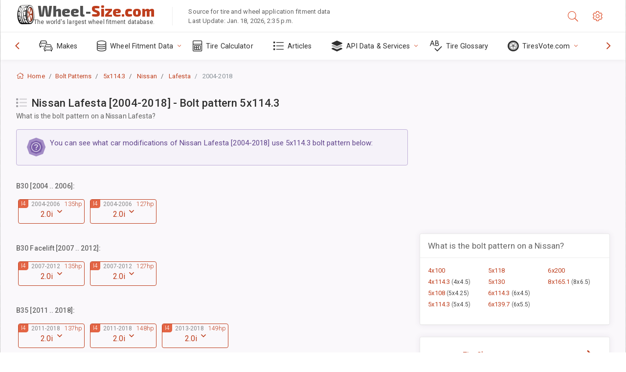

--- FILE ---
content_type: text/html; charset=utf-8
request_url: https://www.wheel-size.com/sublogin/
body_size: 87
content:



<script>window.st = 'EcoWLh0ZEnU5WFD575BoiOAsgZSnolhyXGGWfjJHmzyT'</script>


--- FILE ---
content_type: text/html; charset=utf-8
request_url: https://www.google.com/recaptcha/api2/aframe
body_size: 258
content:
<!DOCTYPE HTML><html><head><meta http-equiv="content-type" content="text/html; charset=UTF-8"></head><body><script nonce="nmS6EhOCyEzt-G2UWOQktQ">/** Anti-fraud and anti-abuse applications only. See google.com/recaptcha */ try{var clients={'sodar':'https://pagead2.googlesyndication.com/pagead/sodar?'};window.addEventListener("message",function(a){try{if(a.source===window.parent){var b=JSON.parse(a.data);var c=clients[b['id']];if(c){var d=document.createElement('img');d.src=c+b['params']+'&rc='+(localStorage.getItem("rc::a")?sessionStorage.getItem("rc::b"):"");window.document.body.appendChild(d);sessionStorage.setItem("rc::e",parseInt(sessionStorage.getItem("rc::e")||0)+1);localStorage.setItem("rc::h",'1769078368268');}}}catch(b){}});window.parent.postMessage("_grecaptcha_ready", "*");}catch(b){}</script></body></html>